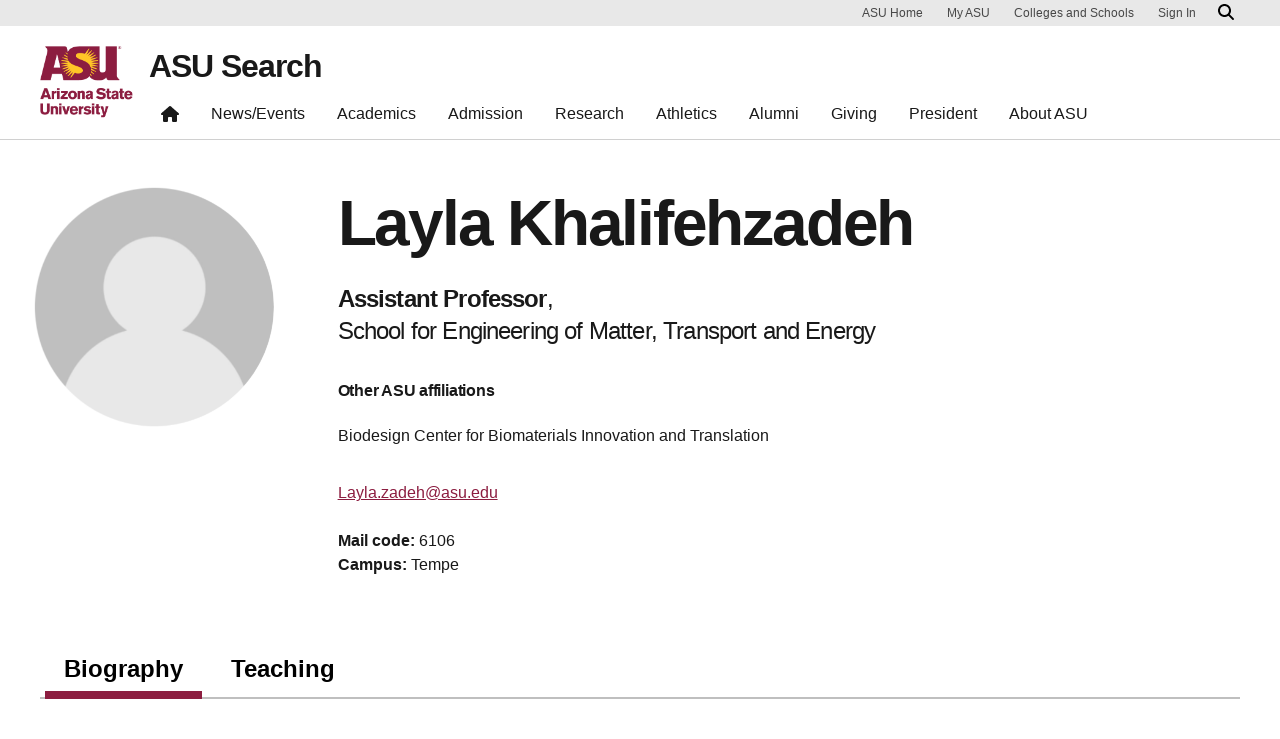

--- FILE ---
content_type: text/html; charset=UTF-8
request_url: https://search.asu.edu/profile/4424795
body_size: 5747
content:
<!DOCTYPE html>
<html class="fontawesome-i2svg-pending"  lang="en" dir="ltr">
  <head>
    <meta charset="utf-8" />
<script>window.dataLayer = window.dataLayer || [];</script>
<script>
    // Google Tag Manager - GTM-KDWN8Z
    (function(w,d,s,l,i){w[l]=w[l]||[];w[l].push({'gtm.start':
    new Date().getTime(),event:'gtm.js'});var f=d.getElementsByTagName(s)[0],
    j=d.createElement(s),dl=l!='dataLayer'?'&amp;l='+l:'';j.async=true;j.src=
    '//www.googletagmanager.com/gtm.js?id='+i+dl;f.parentNode.insertBefore(j,f);
    })(window,document,'script','dataLayer','GTM-KDWN8Z');
</script>
<meta name="description" content="ASU Search" />
<link rel="canonical" href="https://search.asu.edu/profile/4424795" />
<meta name="Generator" content="Drupal 10 (https://www.drupal.org)" />
<meta name="MobileOptimized" content="width" />
<meta name="HandheldFriendly" content="true" />
<meta name="viewport" content="width=device-width, initial-scale=1.0" />
<meta name="cmsversion" http-equiv="X-Name-of-Distro" content="Webspark2:2.14.2" />
<link rel="icon" href="/themes/webspark/renovation/favicon.ico" type="image/vnd.microsoft.icon" />

    <title>Layla Khalifehzadeh | ASU Search</title>
    <link rel="stylesheet" media="all" href="/sites/default/files/css/css_fAq0smVRYYXH4llGuZ5kewvLCQfacBDp1ygcAvorGbU.css?delta=0&amp;language=en&amp;theme=webdir&amp;include=[base64]" />
<link rel="stylesheet" media="all" href="/sites/default/files/css/css_xllDACgP-dVAppMSw0SbmFXtkEEOpJnabKeDx__uSZ8.css?delta=1&amp;language=en&amp;theme=webdir&amp;include=[base64]" />

    <script src="/core/assets/vendor/modernizr/modernizr.min.js?v=3.11.7"></script>

            <script defer src="/libraries/fontawesome/js/all.min.js"></script>
      <script defer src="/themes/webspark/renovation/js/asuawesome.js"></script>
  </head>
    <body>
      
    <!-- Google Tag Manager (noscript) - GTM-KDWN8Z -->
    <noscript><iframe src="//www.googletagmanager.com/ns.html?id=GTM-KDWN8Z"
    height="0" width="0" style="display:none;visibility:hidden"></iframe>
    </noscript>
    <!-- End Google Tag Manager (noscript) - GTM-KDWN8Z -->

      <div class="dialog-off-canvas-main-canvas" data-off-canvas-main-canvas>
      <header>
        
  <div class="block block--webdir-asubrandheader">

  
    

            
        <!-- Cookie Consent component will be initialized in this container. -->
        <div id="ws2CookieConsentContainer" class="cookieConsentContainer"></div>
        <!-- Header component will be initialized in this container. -->
        <div id="ws2HeaderContainer"></div>
      
  </div>


  </header>
<main>
  <div class="page page-wrapper-webspark ">
    <div class="pt-5 pb-5">

      
              <div id="skip-to-content" class="page__content center-container max-size-container">
            <div data-drupal-messages-fallback class="hidden"></div>
<div class="profile">
  <article>
    
    

          <div class="spacing-top-72 spacing-bottom-36 breakout">
  <div class="container uds-person-profile">
    <div class="profile-img-container">
      <div class="profile-img-placeholder mb-3">
        <img class="profile-img" src="https://webapp4.asu.edu/photo-ws/directory_photo/lkhalife?size=medium&amp;break=1769698623&amp;blankImage2=1" alt="Layla Khalifehzadeh">
      </div>
          </div>
    <div class="person">
      <h1 class="mt-0 mb-3">Layla Khalifehzadeh</h1>
      <div id="primary-affiliation">
        <div class="primary-title"><strong>Assistant Professor</strong>,</div>
        <div class="primary-dept"> School for Engineering of Matter, Transport and Energy </div>
      </div>
              <div class="h5 mt-4 mb-3"><strong>Other ASU affiliations</strong></div>
        <div id="other-affiliations">
                      <div class="affiliation">
                                          Biodesign Center for Biomaterials Innovation and Translation
            </div>
                  </div>
            <ul class="person-contact-info mt-2 mb-3">
                  <li>
            <div class="contact-row1">
              <a href="/cdn-cgi/l/email-protection#214d40584d400f5b40454449614052540f444554" aria-label="Email user" data-ga-event="link" data-ga-action="click" data-ga-name="onclick" data-ga-type="internal link" data-ga-region="main content" data-ga-section="Layla Khalifehzadeh" data-ga="layla.zadeh@asu.edu"><span class="__cf_email__" data-cfemail="cd81acb4a1ace3b7aca9a8a58dacbeb8e3a8a9b8">[email&#160;protected]</span></a>
            </div>
          </li>
        
        
                      </ul>
              <ul class="person-contact-info">
                                <li>
              <div class="contact-row2 mb-2">
                                  <div class="mail-code"><strong>Mail code:</strong> 6106</div>
                                                  <div class="campus"><strong>Campus:</strong> Tempe</div>
                              </div>
            </li>
                    <li class="noheight">&zwnj;</li>
        </ul>
          </div>
  </div>
</div>
<div class=" field-group-tabs-wrapper"><div  class="container spacing-top-48">
  <nav class="uds-tabbed-panels uds-content-align " aria-label="tabbed panels">
    <div class="nav nav-tabs" id="nav-tab" role="tablist" data-scroll-position="0">
                              <a class="nav-item nav-link active"
          id="nav-group-biography-tab"
          href="#nav-group-biography"
          role="tab"
          data-bs-toggle="tab"
          aria-controls="nav-group-biography-tab"
          aria-selected="true"
          data-ga-event="link"
          data-ga-action="click"
          data-ga-name="onclick"
          data-ga-type="internal link"
          data-ga-section=""
          data-ga-region="main content"
          data-ga-text="group-biography">
          Biography
          </a>
                              <a class="nav-item nav-link "
          id="nav-group-teaching-tab"
          href="#nav-group-teaching"
          role="tab"
          data-bs-toggle="tab"
          aria-controls="nav-group-teaching-tab"
          aria-selected="false"
          data-ga-event="link"
          data-ga-action="click"
          data-ga-name="onclick"
          data-ga-type="internal link"
          data-ga-section=""
          data-ga-region="main content"
          data-ga-text="group-teaching">
          Teaching
          </a>
          </div>
    <a
      class="scroll-control-prev"
      href="#tabs"
      role="button"
      data-scroll="prev"
      tabindex="-1"
      data-ga-event="select"
      data-ga-action="click"
      data-ga-name="onclick"
      data-ga-type="carousel"
      data-ga-section=""
      data-ga-region="main content"
      data-ga-text="left chevron">
      <span class="carousel-control-prev-icon" aria-hidden="true"></span>
      <span class="visually-hidden">Previous</span>
    </a>
    <a
      class="scroll-control-next"
      href="#tabs"
      role="button"
      data-scroll="next"
      tabindex="-1"
      data-ga-event="select"
      data-ga-action="click"
      data-ga-name="onclick"
      data-ga-type="carousel"
      data-ga-section=""
      data-ga-region="main content"
      data-ga-text="right chevron">
      <span class="carousel-control-next-icon" aria-hidden="true"></span>
      <span class="visually-hidden">Next</span>
    </a>
  </nav>
  <div class="row">
    <div class="col-lg-9">
      <div class="tab-content" id="nav-tabContent" tabindex="0">
                  <div
            class="tab-pane pane-width-700
            fade active show "
            id="nav-group-biography"
            role="tabpanel"
            aria-labelledby="nav-group-biography-tab">
                                                                                                                                                                                                                                                                                                                                                                                                                                                                                                                                                                                  
                                                        
  <div class="user__field-profile-biography mb-3">
    <div class="field__label fw-bold">
      Long Bio    </div>
                  <div class="field__item"><p>Layla&nbsp;Khalifehzadeh is an assistant professor of chemical engineering in the School for Engineering of Matter, Transport and Energy. She received the K99/R00 Pathway to Independence Award from the National Institutes of Health during her postdoctoral research at Stanford University. Her interdisciplinary research lies at the interface of engineering and translational medicine and focuses on development of polymer-based, wireless, implantable or wearable bioelectronics for precision health.</p></div>
              </div>

                                                        
  <div class="user__field-profile-education mb-3">
    <div class="field__label fw-bold">
      Education    </div>
                  <div class="field__item"><p>PhD University of Washington</p></div>
              </div>

                                                        
                                                                                                                                                                                                              </div>
                  <div
            class="tab-pane pane-width-700
            fade  "
            id="nav-group-teaching"
            role="tabpanel"
            aria-labelledby="nav-group-teaching-tab">
                                                                                                                                                                                                                                                                                                                                                                                                                                                                                                                                                                                  
                                                          <h5>Courses</h5>

      <h5>2026 Spring</h5>
    
  
  <table class="webdir-profile-courses responsive-enabled table" data-striping="1">
    
              
                    <thead>
            <tr>
                                              <th>Course Number</th>
                                              <th>Course Title</th>
                          </tr>
          </thead>
          
                  <tbody>
                                <tr class="odd">
                          <td>CHE 591</td>
                          <td><a href="https://catalog.apps.asu.edu/catalog/classes/classlist?searchType=all&amp;collapse=Y&amp;keywords=12193&amp;term=2261">Seminar</a></td>
                        </tr>
                                <tr class="even">
                          <td>CHE 593</td>
                          <td><a href="https://catalog.apps.asu.edu/catalog/classes/classlist?searchType=all&amp;collapse=Y&amp;keywords=12202&amp;term=2261">Applied Project</a></td>
                        </tr>
                                <tr class="odd">
                          <td>BDE 792</td>
                          <td><a href="https://catalog.apps.asu.edu/catalog/classes/classlist?searchType=all&amp;collapse=Y&amp;keywords=32892&amp;term=2261">Research</a></td>
                        </tr>
                    </tbody>
            
                </table>

      <h5>2025 Fall</h5>
    
  
  <table class="webdir-profile-courses responsive-enabled table" data-striping="1">
    
              
                    <thead>
            <tr>
                                              <th>Course Number</th>
                                              <th>Course Title</th>
                          </tr>
          </thead>
          
                  <tbody>
                                <tr class="odd">
                          <td>BDE 792</td>
                          <td><a href="https://catalog.apps.asu.edu/catalog/classes/classlist?searchType=all&amp;collapse=Y&amp;keywords=61762&amp;term=2257">Research</a></td>
                        </tr>
                                <tr class="even">
                          <td>CHE 792</td>
                          <td><a href="https://catalog.apps.asu.edu/catalog/classes/classlist?searchType=all&amp;collapse=Y&amp;keywords=62248&amp;term=2257">Research</a></td>
                        </tr>
                                <tr class="odd">
                          <td>BDE 799</td>
                          <td><a href="https://catalog.apps.asu.edu/catalog/classes/classlist?searchType=all&amp;collapse=Y&amp;keywords=63143&amp;term=2257">Dissertation</a></td>
                        </tr>
                                <tr class="even">
                          <td>CHE 533</td>
                          <td><a href="https://catalog.apps.asu.edu/catalog/classes/classlist?searchType=all&amp;collapse=Y&amp;keywords=69132&amp;term=2257">Transport Processes I</a></td>
                        </tr>
                    </tbody>
            
                </table>

      <h5>2025 Summer</h5>
    
  
  <table class="webdir-profile-courses responsive-enabled table" data-striping="1">
    
              
                    <thead>
            <tr>
                                              <th>Course Number</th>
                                              <th>Course Title</th>
                          </tr>
          </thead>
          
                  <tbody>
                                <tr class="odd">
                          <td>BDE 792</td>
                          <td><a href="https://catalog.apps.asu.edu/catalog/classes/classlist?searchType=all&amp;collapse=Y&amp;keywords=40387&amp;term=2254">Research</a></td>
                        </tr>
                                <tr class="even">
                          <td>CHE 792</td>
                          <td><a href="https://catalog.apps.asu.edu/catalog/classes/classlist?searchType=all&amp;collapse=Y&amp;keywords=40552&amp;term=2254">Research</a></td>
                        </tr>
                    </tbody>
            
                </table>

      <h5>2025 Spring</h5>
    
  
  <table class="webdir-profile-courses responsive-enabled table" data-striping="1">
    
              
                    <thead>
            <tr>
                                              <th>Course Number</th>
                                              <th>Course Title</th>
                          </tr>
          </thead>
          
                  <tbody>
                                <tr class="odd">
                          <td>CHE 593</td>
                          <td><a href="https://catalog.apps.asu.edu/catalog/classes/classlist?searchType=all&amp;collapse=Y&amp;keywords=12360&amp;term=2251">Applied Project</a></td>
                        </tr>
                                <tr class="even">
                          <td>BDE 792</td>
                          <td><a href="https://catalog.apps.asu.edu/catalog/classes/classlist?searchType=all&amp;collapse=Y&amp;keywords=38336&amp;term=2251">Research</a></td>
                        </tr>
                    </tbody>
            
                </table>

      <h5>2024 Fall</h5>
    
  
  <table class="webdir-profile-courses responsive-enabled table" data-striping="1">
    
              
                    <thead>
            <tr>
                                              <th>Course Number</th>
                                              <th>Course Title</th>
                          </tr>
          </thead>
          
                  <tbody>
                                <tr class="odd">
                          <td>BDE 792</td>
                          <td><a href="https://catalog.apps.asu.edu/catalog/classes/classlist?searchType=all&amp;collapse=Y&amp;keywords=61873&amp;term=2247">Research</a></td>
                        </tr>
                                <tr class="even">
                          <td>CHE 792</td>
                          <td><a href="https://catalog.apps.asu.edu/catalog/classes/classlist?searchType=all&amp;collapse=Y&amp;keywords=62401&amp;term=2247">Research</a></td>
                        </tr>
                                <tr class="odd">
                          <td>CHE 533</td>
                          <td><a href="https://catalog.apps.asu.edu/catalog/classes/classlist?searchType=all&amp;collapse=Y&amp;keywords=70149&amp;term=2247">Transport Processes I</a></td>
                        </tr>
                    </tbody>
            
                </table>

      <h5>2024 Summer</h5>
    
  
  <table class="webdir-profile-courses responsive-enabled table" data-striping="1">
    
              
                    <thead>
            <tr>
                                              <th>Course Number</th>
                                              <th>Course Title</th>
                          </tr>
          </thead>
          
                  <tbody>
                                <tr class="odd">
                          <td>BDE 792</td>
                          <td><a href="https://catalog.apps.asu.edu/catalog/classes/classlist?searchType=all&amp;collapse=Y&amp;keywords=40407&amp;term=2244">Research</a></td>
                        </tr>
                                <tr class="even">
                          <td>CHE 792</td>
                          <td><a href="https://catalog.apps.asu.edu/catalog/classes/classlist?searchType=all&amp;collapse=Y&amp;keywords=40584&amp;term=2244">Research</a></td>
                        </tr>
                                <tr class="odd">
                          <td>CHE 593</td>
                          <td><a href="https://catalog.apps.asu.edu/catalog/classes/classlist?searchType=all&amp;collapse=Y&amp;keywords=45603&amp;term=2244">Applied Project</a></td>
                        </tr>
                    </tbody>
            
                </table>

      <h5>2024 Spring</h5>
    
  
  <table class="webdir-profile-courses responsive-enabled table" data-striping="1">
    
              
                    <thead>
            <tr>
                                              <th>Course Number</th>
                                              <th>Course Title</th>
                          </tr>
          </thead>
          
                  <tbody>
                                <tr class="odd">
                          <td>CHE 593</td>
                          <td><a href="https://catalog.apps.asu.edu/catalog/classes/classlist?searchType=all&amp;collapse=Y&amp;keywords=12512&amp;term=2241">Applied Project</a></td>
                        </tr>
                                <tr class="even">
                          <td>BDE 792</td>
                          <td><a href="https://catalog.apps.asu.edu/catalog/classes/classlist?searchType=all&amp;collapse=Y&amp;keywords=15450&amp;term=2241">Research</a></td>
                        </tr>
                    </tbody>
            
                </table>

      <h5>2023 Fall</h5>
    
  
  <table class="webdir-profile-courses responsive-enabled table" data-striping="1">
    
              
                    <thead>
            <tr>
                                              <th>Course Number</th>
                                              <th>Course Title</th>
                          </tr>
          </thead>
          
                  <tbody>
                                <tr class="odd">
                          <td>BDE 792</td>
                          <td><a href="https://catalog.apps.asu.edu/catalog/classes/classlist?searchType=all&amp;collapse=Y&amp;keywords=71990&amp;term=2237">Research</a></td>
                        </tr>
                                <tr class="even">
                          <td>CHE 792</td>
                          <td><a href="https://catalog.apps.asu.edu/catalog/classes/classlist?searchType=all&amp;collapse=Y&amp;keywords=72560&amp;term=2237">Research</a></td>
                        </tr>
                                <tr class="odd">
                          <td>CHE 533</td>
                          <td><a href="https://catalog.apps.asu.edu/catalog/classes/classlist?searchType=all&amp;collapse=Y&amp;keywords=81228&amp;term=2237">Transport Processes I</a></td>
                        </tr>
                    </tbody>
            
                </table>

      <h5>2023 Summer</h5>
    
  
  <table class="webdir-profile-courses responsive-enabled table" data-striping="1">
    
              
                    <thead>
            <tr>
                                              <th>Course Number</th>
                                              <th>Course Title</th>
                          </tr>
          </thead>
          
                  <tbody>
                                <tr class="odd">
                          <td>BDE 792</td>
                          <td><a href="https://catalog.apps.asu.edu/catalog/classes/classlist?searchType=all&amp;collapse=Y&amp;keywords=40459&amp;term=2234">Research</a></td>
                        </tr>
                                <tr class="even">
                          <td>CHE 792</td>
                          <td><a href="https://catalog.apps.asu.edu/catalog/classes/classlist?searchType=all&amp;collapse=Y&amp;keywords=40647&amp;term=2234">Research</a></td>
                        </tr>
                    </tbody>
            
                </table>

      <h5>2023 Spring</h5>
    
  
  <table class="webdir-profile-courses responsive-enabled table" data-striping="1">
    
              
                    <thead>
            <tr>
                                              <th>Course Number</th>
                                              <th>Course Title</th>
                          </tr>
          </thead>
          
                  <tbody>
                                <tr class="odd">
                          <td>CHE 792</td>
                          <td><a href="https://catalog.apps.asu.edu/catalog/classes/classlist?searchType=all&amp;collapse=Y&amp;keywords=37831&amp;term=2231">Research</a></td>
                        </tr>
                    </tbody>
            
                </table>

      <h5>2022 Fall</h5>
    
  
  <table class="webdir-profile-courses responsive-enabled table" data-striping="1">
    
              
                    <thead>
            <tr>
                                              <th>Course Number</th>
                                              <th>Course Title</th>
                          </tr>
          </thead>
          
                  <tbody>
                                <tr class="odd">
                          <td>CHE 533</td>
                          <td><a href="https://catalog.apps.asu.edu/catalog/classes/classlist?searchType=all&amp;collapse=Y&amp;keywords=82724&amp;term=2227">Transport Processes I</a></td>
                        </tr>
                    </tbody>
            
                </table>

  

                                                        
                                                                                                                                                        </div>
              </div>
    </div>
    <div class="col-lg-3">
          </div>
  </div>
</div>



</div>
      </article>
</div>


        </div>
          </div>
  </div>
</main>
  <footer class="page__footer" id="asu-footer" role="contentinfo">
      
  <div class="block block--webdir-asufooter">

  
    

            

<div class="wrapper" id="wrapper-footer-innovation">
  <div class="container" id="footer-innovation">
    <div class="row">
      <div class="col">
        <div class="d-flex footer-innovation-links">
          <nav class="nav" aria-label="University Services">
            <a
              class="nav-link"
              href="https://www.asu.edu/about/locations-maps"
              data-ga-footer-type="internal link"
              data-ga-footer-section="secondary footer"
              data-ga-footer="maps and locations"
              data-ga-footer-component=""
            >Maps and Locations</a>
            <a
              class="nav-link"
              href="https://cfo.asu.edu/applicant"
              data-ga-footer-type="internal link"
              data-ga-footer-section="secondary footer"
              data-ga-footer="jobs"
              data-ga-footer-component=""
            >Jobs</a>
            <a
              class="nav-link"
              href="https://search.asu.edu/?search-tabs=web_dir_faculty_staff"
              data-ga-footer-type="internal link"
              data-ga-footer-section="secondary footer"
              data-ga-footer="directory"
              data-ga-footer-component=""
            >Directory</a>
            <a
              class="nav-link"
              href="https://www.asu.edu/about/contact"
              data-ga-footer-type="internal link"
              data-ga-footer-section="secondary footer"
              data-ga-footer="contact asu"
              data-ga-footer-component=""
            >Contact ASU</a>
            <a
              class="nav-link"
              href="https://my.asu.edu"
              data-ga-footer-type="internal link"
              data-ga-footer-section="secondary footer"
              data-ga-footer="my asu"
              data-ga-footer-component=""
            >My ASU</a>
          </nav>
          <a
            class="img-link"
            href="https://www.asu.edu/rankings"
            data-ga-footer-type="internal link"
            data-ga-footer-section="secondary footer"
            data-ga-footer="#1 in the u.s. for innovation"
            data-ga-footer-component=""
          >
            <img src="/modules/webspark/asu_footer/img/240917_ASU_Rankings_GOLD.png" loading="lazy" height="392" width="1798" alt="Repeatedly ranked #1 on 20+ lists in the last 3 years">
          </a>
        </div>
      </div>
    </div>
  </div>
</div>

<div class="wrapper" id="wrapper-footer-colophon">
  <div class="container" id="footer-colophon">
    <div class="row">
      <div class="col">
        <div class="footer-legal-links">
          <nav class="nav colophon" aria-label="University Legal and Compliance">
            <a
              class="nav-link"
              href="https://www.asu.edu/about/copyright-trademark"
              data-ga-footer-type="internal link"
              data-ga-footer-section="tertiary footer"
              data-ga-footer="copyright and trademark"
              data-ga-footer-component=""
            >Copyright and Trademark</a>
            <a
              class="nav-link"
              href="https://accessibility.asu.edu/report"
              data-ga-footer-type="internal link"
              data-ga-footer-section="tertiary footer"
              data-ga-footer="accessibility"
              data-ga-footer-component=""
            >Accessibility</a>
            <a
              class="nav-link"
              href="https://www.asu.edu/about/privacy"
              data-ga-footer-type="internal link"
              data-ga-footer-section="tertiary footer"
              data-ga-footer="privacy"
              data-ga-footer-component=""
            >Privacy</a>
            <a
              class="nav-link"
              href="https://www.asu.edu/about/terms-of-use"
              data-ga-footer-type="internal link"
              data-ga-footer-section="tertiary footer"
              data-ga-footer="terms of use"
              data-ga-footer-component=""
            >Terms of Use</a>
            <a
              class="nav-link"
              href="https://www.asu.edu/emergency"
              data-ga-footer-type="internal link"
              data-ga-footer-section="tertiary footer"
              data-ga-footer="emergency"
              data-ga-footer-component=""
            >Emergency</a>
          </nav>
        </div>
      </div>
    </div>
  </div>
</div>

      
  </div>


  </footer>

  </div>

    
    <script data-cfasync="false" src="/cdn-cgi/scripts/5c5dd728/cloudflare-static/email-decode.min.js"></script><script type="application/json" data-drupal-selector="drupal-settings-json">{"path":{"baseUrl":"\/","pathPrefix":"","currentPath":"user\/334332","currentPathIsAdmin":false,"isFront":false,"currentLanguage":"en","themeUrl":"themes\/custom\/webdir"},"pluralDelimiter":"\u0003","suppressDeprecationErrors":true,"ajaxPageState":{"libraries":"[base64]","theme":"webdir","theme_token":null},"ajaxTrustedUrl":[],"field_group":{"tabs":{"mode":"default","context":"view","settings":{"classes":"","id":"","direction":"horizontal"}},"tab":{"mode":"default","context":"view","settings":{"classes":"","id":"","formatter":"closed","description":""}}},"widthBreakpoint":640,"asu_brand":{"props":{"baseUrl":"https:\/\/search.asu.edu\/","title":"ASU Search","parentOrg":"","parentOrgUrl":"","expandOnHover":0,"loginLink":"\/caslogin","logoutLink":"\/caslogout","loggedIn":false,"userName":"","navTree":[{"href":"\/","text":"Home","items":"","buttons":"","type":"icon-home","class":"home"},{"href":"https:\/\/www.asu.edu\/news-events","text":"News\/Events","items":"","buttons":""},{"href":"https:\/\/www.asu.edu\/academics","text":"Academics","items":"","buttons":""},{"href":"https:\/\/www.asu.edu\/admission","text":"Admission","items":"","buttons":""},{"href":"https:\/\/www.asu.edu\/research","text":"Research","items":"","buttons":""},{"href":"https:\/\/www.asu.edu\/athletics","text":"Athletics","items":"","buttons":""},{"href":"https:\/\/www.asu.edu\/alumni","text":"Alumni","items":"","buttons":""},{"href":"https:\/\/www.asu.edu\/giving","text":"Giving","items":"","buttons":""},{"href":"https:\/\/www.asu.edu\/president","text":"President","items":"","buttons":""},{"href":"https:\/\/www.asu.edu\/about","text":"About ASU","items":"","buttons":""}],"logo":{"alt":"Arizona State University","title":"ASU home page","src":"\/modules\/webspark\/asu_brand\/node_modules\/@asu\/component-header\/dist\/assets\/img\/arizona-state-university-logo-vertical.png","mobileSrc":"\/modules\/webspark\/asu_brand\/node_modules\/@asu\/component-header\/dist\/assets\/img\/arizona-state-university-logo.png","brandLink":"https:\/\/www.asu.edu"},"searchUrl":"\/search"},"cookie_consent":0},"is_admin":false,"user":{"uid":0,"permissionsHash":"79b81af67d3e2096e8d36aabbc143452df221a111d09e3147c9e4dea0e0f5f8f"}}</script>
<script src="/sites/default/files/js/js_5-rv9E10-d297GL6yEUHLFWmc504ffcvrWF8A64ZZTQ.js?scope=footer&amp;delta=0&amp;language=en&amp;theme=webdir&amp;include=[base64]"></script>

  <script defer src="https://static.cloudflareinsights.com/beacon.min.js/vcd15cbe7772f49c399c6a5babf22c1241717689176015" integrity="sha512-ZpsOmlRQV6y907TI0dKBHq9Md29nnaEIPlkf84rnaERnq6zvWvPUqr2ft8M1aS28oN72PdrCzSjY4U6VaAw1EQ==" data-cf-beacon='{"rayId":"9c5994658ccfd04f","version":"2025.9.1","serverTiming":{"name":{"cfExtPri":true,"cfEdge":true,"cfOrigin":true,"cfL4":true,"cfSpeedBrain":true,"cfCacheStatus":true}},"token":"277cfcd0c61a45a28a0965fee3339e35","b":1}' crossorigin="anonymous"></script>
</body>
</html>

